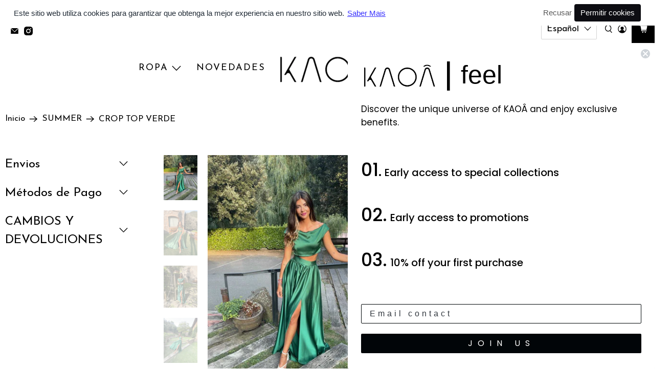

--- FILE ---
content_type: text/javascript; charset=utf-8
request_url: https://www.kaoaofficial.com/es/products/crop-top-verde-5.js
body_size: 1724
content:
{"id":6799162998961,"title":"CROP TOP VERDE","handle":"crop-top-verde-5","description":"\u003c!--StartFragment--\u003e\u003cp style=\"background-repeat: no-repeat; box-sizing: inherit; outline: none !important; padding: 0px; margin: 0px 0px 1em; color: rgb(51, 51, 51); font-family: \u0026quot;Trebuchet MS\u0026quot;, \u0026quot;Helvetica Neue\u0026quot;, Helvetica, Tahoma, sans-serif; font-size: 14px; font-style: normal; font-variant-ligatures: normal; font-variant-caps: normal; font-weight: 400; letter-spacing: 0.14994px; orphans: 2; text-align: start; text-indent: 0px; text-transform: none; white-space: normal; widows: 2; word-spacing: 0px; -webkit-text-stroke-width: 0px; background-color: rgb(255, 255, 255); text-decoration-thickness: initial; text-decoration-style: initial; text-decoration-color: initial;\"\u003eEste crop top destaca por su tono verde intenso y su tejido crepé satinado brillante. Usa el top con la falda larga del mismo color para una ocasión especial o una camiseta blanca para el día a día.\u003c\/p\u003e\n\u003cp style=\"background-repeat: no-repeat; box-sizing: inherit; outline: none !important; padding: 0px; margin: 0px 0px 1em; color: rgb(51, 51, 51); font-family: \u0026quot;Trebuchet MS\u0026quot;, \u0026quot;Helvetica Neue\u0026quot;, Helvetica, Tahoma, sans-serif; font-size: 14px; font-style: normal; font-variant-ligatures: normal; font-variant-caps: normal; font-weight: 400; letter-spacing: 0.14994px; orphans: 2; text-align: start; text-indent: 0px; text-transform: none; white-space: normal; widows: 2; word-spacing: 0px; -webkit-text-stroke-width: 0px; background-color: rgb(255, 255, 255); text-decoration-thickness: initial; text-decoration-style: initial; text-decoration-color: initial;\"\u003e- Viste normal, elige tu talla habitual\u003c\/p\u003e\n\u003cp style=\"background-repeat: no-repeat; box-sizing: inherit; outline: none !important; padding: 0px; margin: 0px 0px 1em; color: rgb(51, 51, 51); font-family: \u0026quot;Trebuchet MS\u0026quot;, \u0026quot;Helvetica Neue\u0026quot;, Helvetica, Tahoma, sans-serif; font-size: 14px; font-style: normal; font-variant-ligatures: normal; font-variant-caps: normal; font-weight: 400; letter-spacing: 0.14994px; orphans: 2; text-align: start; text-indent: 0px; text-transform: none; white-space: normal; widows: 2; word-spacing: 0px; -webkit-text-stroke-width: 0px; background-color: rgb(255, 255, 255); text-decoration-thickness: initial; text-decoration-style: initial; text-decoration-color: initial;\"\u003e- Corte fluido; escote barco\u003c\/p\u003e\n\u003cp style=\"background-repeat: no-repeat; box-sizing: inherit; outline: none !important; padding: 0px; margin: 0px 0px 1em; color: rgb(51, 51, 51); font-family: \u0026quot;Trebuchet MS\u0026quot;, \u0026quot;Helvetica Neue\u0026quot;, Helvetica, Tahoma, sans-serif; font-size: 14px; font-style: normal; font-variant-ligatures: normal; font-variant-caps: normal; font-weight: 400; letter-spacing: 0.14994px; orphans: 2; text-align: start; text-indent: 0px; text-transform: none; white-space: normal; widows: 2; word-spacing: 0px; -webkit-text-stroke-width: 0px; background-color: rgb(255, 255, 255); text-decoration-thickness: initial; text-decoration-style: initial; text-decoration-color: initial;\"\u003e- Tejido de peso medio, no elástico\u003c\/p\u003e\n\u003cp style=\"background-repeat: no-repeat; box-sizing: inherit; outline: none !important; padding: 0px; margin: 0px 0px 1em; color: rgb(51, 51, 51); font-family: \u0026quot;Trebuchet MS\u0026quot;, \u0026quot;Helvetica Neue\u0026quot;, Helvetica, Tahoma, sans-serif; font-size: 14px; font-style: normal; font-variant-ligatures: normal; font-variant-caps: normal; font-weight: 400; letter-spacing: 0.14994px; orphans: 2; text-align: start; text-indent: 0px; text-transform: none; white-space: normal; widows: 2; word-spacing: 0px; -webkit-text-stroke-width: 0px; background-color: rgb(255, 255, 255); text-decoration-thickness: initial; text-decoration-style: initial; text-decoration-color: initial;\"\u003e- La modelo mide 174cm y lleva la talla XS\u003c\/p\u003e\n\u003cp style=\"background-repeat: no-repeat; box-sizing: inherit; outline: none !important; padding: 0px; margin: 0px 0px 1em; color: rgb(51, 51, 51); font-family: \u0026quot;Trebuchet MS\u0026quot;, \u0026quot;Helvetica Neue\u0026quot;, Helvetica, Tahoma, sans-serif; font-size: 14px; font-style: normal; font-variant-ligatures: normal; font-variant-caps: normal; font-weight: 400; letter-spacing: 0.14994px; orphans: 2; text-align: start; text-indent: 0px; text-transform: none; white-space: normal; widows: 2; word-spacing: 0px; -webkit-text-stroke-width: 0px; background-color: rgb(255, 255, 255); text-decoration-thickness: initial; text-decoration-style: initial; text-decoration-color: initial;\"\u003ePaís de fabricación; Portugal\u003c\/p\u003e\n\u003cp style=\"background-repeat: no-repeat; box-sizing: inherit; outline: none !important; padding: 0px; margin: 0px 0px 1em; color: rgb(51, 51, 51); font-family: \u0026quot;Trebuchet MS\u0026quot;, \u0026quot;Helvetica Neue\u0026quot;, Helvetica, Tahoma, sans-serif; font-size: 14px; font-style: normal; font-variant-ligatures: normal; font-variant-caps: normal; font-weight: 400; letter-spacing: 0.14994px; orphans: 2; text-align: start; text-indent: 0px; text-transform: none; white-space: normal; widows: 2; word-spacing: 0px; -webkit-text-stroke-width: 0px; background-color: rgb(255, 255, 255); text-decoration-thickness: initial; text-decoration-style: initial; text-decoration-color: initial;\"\u003e\u003c\/p\u003e\n\u003cp style=\"background-repeat: no-repeat; box-sizing: inherit; outline: none !important; padding: 0px; margin: 0px 0px 1em; color: rgb(51, 51, 51); font-family: \u0026quot;Trebuchet MS\u0026quot;, \u0026quot;Helvetica Neue\u0026quot;, Helvetica, Tahoma, sans-serif; font-size: 14px; font-style: normal; font-variant-ligatures: normal; font-variant-caps: normal; font-weight: 400; letter-spacing: 0.14994px; orphans: 2; text-align: start; text-indent: 0px; text-transform: none; white-space: normal; widows: 2; word-spacing: 0px; -webkit-text-stroke-width: 0px; background-color: rgb(255, 255, 255); text-decoration-thickness: initial; text-decoration-style: initial; text-decoration-color: initial;\"\u003eComposición; 100% poliéster\u003c\/p\u003e\n\u003cp style=\"background-repeat: no-repeat; box-sizing: inherit; outline: none !important; padding: 0px; margin: 0px 0px 1em; color: rgb(51, 51, 51); font-family: \u0026quot;Trebuchet MS\u0026quot;, \u0026quot;Helvetica Neue\u0026quot;, Helvetica, Tahoma, sans-serif; font-size: 14px; font-style: normal; font-variant-ligatures: normal; font-variant-caps: normal; font-weight: 400; letter-spacing: 0.14994px; orphans: 2; text-align: start; text-indent: 0px; text-transform: none; white-space: normal; widows: 2; word-spacing: 0px; -webkit-text-stroke-width: 0px; background-color: rgb(255, 255, 255); text-decoration-thickness: initial; text-decoration-style: initial; text-decoration-color: initial;\"\u003e\u003c\/p\u003e\n\u003cp style=\"background-repeat: no-repeat; box-sizing: inherit; outline: none !important; padding: 0px; margin: 0px 0px 1em; color: rgb(51, 51, 51); font-family: \u0026quot;Trebuchet MS\u0026quot;, \u0026quot;Helvetica Neue\u0026quot;, Helvetica, Tahoma, sans-serif; font-size: 14px; font-style: normal; font-variant-ligatures: normal; font-variant-caps: normal; font-weight: 400; letter-spacing: 0.14994px; orphans: 2; text-align: start; text-indent: 0px; text-transform: none; white-space: normal; widows: 2; word-spacing: 0px; -webkit-text-stroke-width: 0px; background-color: rgb(255, 255, 255); text-decoration-thickness: initial; text-decoration-style: initial; text-decoration-color: initial;\"\u003eColor; Verde\u003c\/p\u003e\n\u003c!--EndFragment--\u003e","published_at":"2021-07-13T15:24:40+01:00","created_at":"2021-07-01T09:17:10+01:00","vendor":"KAOÂ","type":"Tops","tags":["30","_tab_guia-de-tamanhos","All","ON","party","SUMMER","VERDE"],"price":6000,"price_min":6000,"price_max":6000,"available":true,"price_varies":false,"compare_at_price":null,"compare_at_price_min":0,"compare_at_price_max":0,"compare_at_price_varies":false,"variants":[{"id":40257204256945,"title":"XS\/S \/ VERDE","option1":"XS\/S","option2":"VERDE","option3":null,"sku":"KaoaTops0072XSS","requires_shipping":true,"taxable":true,"featured_image":null,"available":true,"name":"CROP TOP VERDE - XS\/S \/ VERDE","public_title":"XS\/S \/ VERDE","options":["XS\/S","VERDE"],"price":6000,"weight":0,"compare_at_price":null,"inventory_management":"shopify","barcode":null,"requires_selling_plan":false,"selling_plan_allocations":[]},{"id":40257204289713,"title":"M\/L \/ VERDE","option1":"M\/L","option2":"VERDE","option3":null,"sku":"KaoaTops0072ML","requires_shipping":true,"taxable":true,"featured_image":null,"available":true,"name":"CROP TOP VERDE - M\/L \/ VERDE","public_title":"M\/L \/ VERDE","options":["M\/L","VERDE"],"price":6000,"weight":0,"compare_at_price":null,"inventory_management":"shopify","barcode":null,"requires_selling_plan":false,"selling_plan_allocations":[]}],"images":["\/\/cdn.shopify.com\/s\/files\/1\/0514\/2688\/5809\/products\/Designsemnome_2_2dc13e3b-6699-4bc9-9d44-bbb8b83721ba.png?v=1630339379","\/\/cdn.shopify.com\/s\/files\/1\/0514\/2688\/5809\/products\/BDF3237B-3E11-4616-BB12-467F60B256C5.jpg?v=1630339379","\/\/cdn.shopify.com\/s\/files\/1\/0514\/2688\/5809\/products\/D6E7C70A-5CDA-4EE5-A723-C4F701A39979.jpg?v=1630339379","\/\/cdn.shopify.com\/s\/files\/1\/0514\/2688\/5809\/products\/1CA84038-DE6A-4087-88C9-1FD4130787E3_e2795258-18ab-4d0c-8c5c-d9bb2d6ccbd6.jpg?v=1630339379","\/\/cdn.shopify.com\/s\/files\/1\/0514\/2688\/5809\/products\/KaoaTops095_1.jpg?v=1630339379","\/\/cdn.shopify.com\/s\/files\/1\/0514\/2688\/5809\/products\/KaoaTops095_2.jpg?v=1630339379","\/\/cdn.shopify.com\/s\/files\/1\/0514\/2688\/5809\/products\/KaoaTops095_3.jpg?v=1630339379","\/\/cdn.shopify.com\/s\/files\/1\/0514\/2688\/5809\/products\/KaoaTops095_4.jpg?v=1630339379","\/\/cdn.shopify.com\/s\/files\/1\/0514\/2688\/5809\/products\/KaoaTops095_5.jpg?v=1630339379","\/\/cdn.shopify.com\/s\/files\/1\/0514\/2688\/5809\/products\/KaoaTops095_6.jpg?v=1630339379","\/\/cdn.shopify.com\/s\/files\/1\/0514\/2688\/5809\/products\/KaoaTops095_7.jpg?v=1630339379"],"featured_image":"\/\/cdn.shopify.com\/s\/files\/1\/0514\/2688\/5809\/products\/Designsemnome_2_2dc13e3b-6699-4bc9-9d44-bbb8b83721ba.png?v=1630339379","options":[{"name":"Talla","position":1,"values":["XS\/S","M\/L"]},{"name":"Color","position":2,"values":["VERDE"]}],"url":"\/es\/products\/crop-top-verde-5","media":[{"alt":null,"id":22199100047537,"position":1,"preview_image":{"aspect_ratio":0.751,"height":1600,"width":1201,"src":"https:\/\/cdn.shopify.com\/s\/files\/1\/0514\/2688\/5809\/products\/Designsemnome_2_2dc13e3b-6699-4bc9-9d44-bbb8b83721ba.png?v=1630339379"},"aspect_ratio":0.751,"height":1600,"media_type":"image","src":"https:\/\/cdn.shopify.com\/s\/files\/1\/0514\/2688\/5809\/products\/Designsemnome_2_2dc13e3b-6699-4bc9-9d44-bbb8b83721ba.png?v=1630339379","width":1201},{"alt":null,"id":22199104864433,"position":2,"preview_image":{"aspect_ratio":0.75,"height":1500,"width":1125,"src":"https:\/\/cdn.shopify.com\/s\/files\/1\/0514\/2688\/5809\/products\/BDF3237B-3E11-4616-BB12-467F60B256C5.jpg?v=1630339379"},"aspect_ratio":0.75,"height":1500,"media_type":"image","src":"https:\/\/cdn.shopify.com\/s\/files\/1\/0514\/2688\/5809\/products\/BDF3237B-3E11-4616-BB12-467F60B256C5.jpg?v=1630339379","width":1125},{"alt":null,"id":22199104897201,"position":3,"preview_image":{"aspect_ratio":0.801,"height":1405,"width":1125,"src":"https:\/\/cdn.shopify.com\/s\/files\/1\/0514\/2688\/5809\/products\/D6E7C70A-5CDA-4EE5-A723-C4F701A39979.jpg?v=1630339379"},"aspect_ratio":0.801,"height":1405,"media_type":"image","src":"https:\/\/cdn.shopify.com\/s\/files\/1\/0514\/2688\/5809\/products\/D6E7C70A-5CDA-4EE5-A723-C4F701A39979.jpg?v=1630339379","width":1125},{"alt":null,"id":22199104929969,"position":4,"preview_image":{"aspect_ratio":0.75,"height":1500,"width":1125,"src":"https:\/\/cdn.shopify.com\/s\/files\/1\/0514\/2688\/5809\/products\/1CA84038-DE6A-4087-88C9-1FD4130787E3_e2795258-18ab-4d0c-8c5c-d9bb2d6ccbd6.jpg?v=1630339379"},"aspect_ratio":0.75,"height":1500,"media_type":"image","src":"https:\/\/cdn.shopify.com\/s\/files\/1\/0514\/2688\/5809\/products\/1CA84038-DE6A-4087-88C9-1FD4130787E3_e2795258-18ab-4d0c-8c5c-d9bb2d6ccbd6.jpg?v=1630339379","width":1125},{"alt":"KaoaTops095_1.jpg","id":22198068117681,"position":5,"preview_image":{"aspect_ratio":0.75,"height":1334,"width":1000,"src":"https:\/\/cdn.shopify.com\/s\/files\/1\/0514\/2688\/5809\/products\/KaoaTops095_1.jpg?v=1630339379"},"aspect_ratio":0.75,"height":1334,"media_type":"image","src":"https:\/\/cdn.shopify.com\/s\/files\/1\/0514\/2688\/5809\/products\/KaoaTops095_1.jpg?v=1630339379","width":1000},{"alt":"KaoaTops095_2.jpg","id":21539826663601,"position":6,"preview_image":{"aspect_ratio":0.75,"height":1334,"width":1000,"src":"https:\/\/cdn.shopify.com\/s\/files\/1\/0514\/2688\/5809\/products\/KaoaTops095_2.jpg?v=1630339379"},"aspect_ratio":0.75,"height":1334,"media_type":"image","src":"https:\/\/cdn.shopify.com\/s\/files\/1\/0514\/2688\/5809\/products\/KaoaTops095_2.jpg?v=1630339379","width":1000},{"alt":"KaoaTops095_3.jpg","id":21539826696369,"position":7,"preview_image":{"aspect_ratio":0.75,"height":1334,"width":1000,"src":"https:\/\/cdn.shopify.com\/s\/files\/1\/0514\/2688\/5809\/products\/KaoaTops095_3.jpg?v=1630339379"},"aspect_ratio":0.75,"height":1334,"media_type":"image","src":"https:\/\/cdn.shopify.com\/s\/files\/1\/0514\/2688\/5809\/products\/KaoaTops095_3.jpg?v=1630339379","width":1000},{"alt":"KaoaTops095_4.jpg","id":21539826729137,"position":8,"preview_image":{"aspect_ratio":0.75,"height":1334,"width":1000,"src":"https:\/\/cdn.shopify.com\/s\/files\/1\/0514\/2688\/5809\/products\/KaoaTops095_4.jpg?v=1630339379"},"aspect_ratio":0.75,"height":1334,"media_type":"image","src":"https:\/\/cdn.shopify.com\/s\/files\/1\/0514\/2688\/5809\/products\/KaoaTops095_4.jpg?v=1630339379","width":1000},{"alt":"KaoaTops095_5.jpg","id":21539826761905,"position":9,"preview_image":{"aspect_ratio":0.75,"height":1334,"width":1000,"src":"https:\/\/cdn.shopify.com\/s\/files\/1\/0514\/2688\/5809\/products\/KaoaTops095_5.jpg?v=1630339379"},"aspect_ratio":0.75,"height":1334,"media_type":"image","src":"https:\/\/cdn.shopify.com\/s\/files\/1\/0514\/2688\/5809\/products\/KaoaTops095_5.jpg?v=1630339379","width":1000},{"alt":"KaoaTops095_6.jpg","id":21539826827441,"position":10,"preview_image":{"aspect_ratio":0.75,"height":1334,"width":1000,"src":"https:\/\/cdn.shopify.com\/s\/files\/1\/0514\/2688\/5809\/products\/KaoaTops095_6.jpg?v=1630339379"},"aspect_ratio":0.75,"height":1334,"media_type":"image","src":"https:\/\/cdn.shopify.com\/s\/files\/1\/0514\/2688\/5809\/products\/KaoaTops095_6.jpg?v=1630339379","width":1000},{"alt":"KaoaTops095_7.jpg","id":21539826892977,"position":11,"preview_image":{"aspect_ratio":0.75,"height":1334,"width":1000,"src":"https:\/\/cdn.shopify.com\/s\/files\/1\/0514\/2688\/5809\/products\/KaoaTops095_7.jpg?v=1630339379"},"aspect_ratio":0.75,"height":1334,"media_type":"image","src":"https:\/\/cdn.shopify.com\/s\/files\/1\/0514\/2688\/5809\/products\/KaoaTops095_7.jpg?v=1630339379","width":1000}],"requires_selling_plan":false,"selling_plan_groups":[]}